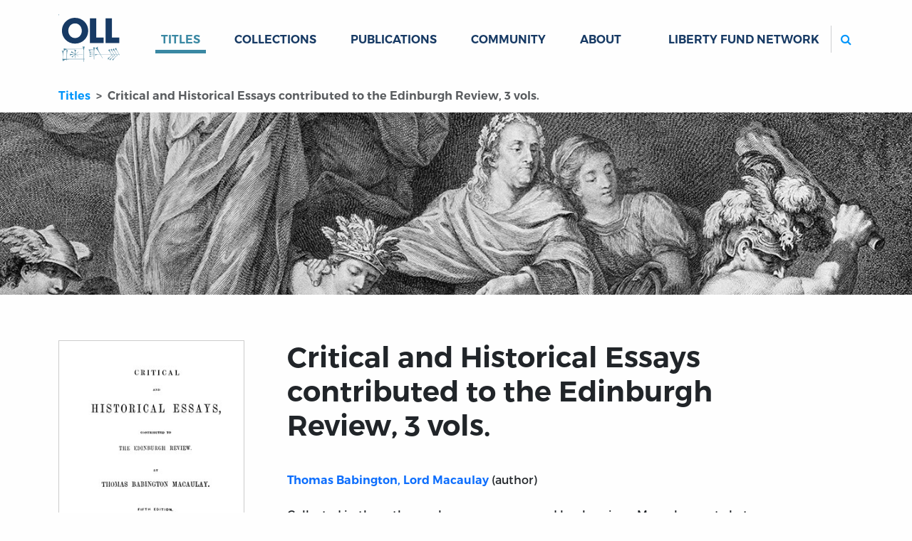

--- FILE ---
content_type: text/html; charset=utf-8
request_url: https://oll.libertyfund.org/titles/macaulay-critical-and-historical-essays-contributed-to-the-edinburgh-review-3-vols
body_size: 3903
content:
<!DOCTYPE html>
<html class="h-100">
<head>
  <meta name="viewport" content="width=device-width, initial-scale=1, shrink-to-fit=no">
  <meta name="csrf-param" content="authenticity_token" />
<meta name="csrf-token" content="YyZLSI7MB55FLmA7znHGSglcWNLtLCGD2Whe3PTGXzagP2f8xdOJbWBGL6hRGONcJxRsJ0ideSIGKs5uFl0Jgw" />
  
  <meta name="action-cable-url" content="/cable" />
      <link rel="alternate" type="application/rss+xml" title="Recent Additions" href="https://oll.libertyfund.org/rss/recent_additions.rss" />
    <link rel="alternate" type="application/feed+json" title="Recent Additions" href="https://oll.libertyfund.org/rss/recent_additions.json" />
    <link rel="alternate" type="application/rss+xml" title="Books Published By Liberty Fund" href="https://oll.libertyfund.org/rss/books_published_by_liberty_fund.rss" />
    <link rel="alternate" type="application/feed+json" title="Books Published By Liberty Fund" href="https://oll.libertyfund.org/rss/books_published_by_liberty_fund.json" />
    <link rel="alternate" type="application/rss+xml" title="Economics" href="https://oll.libertyfund.org/rss/economics.rss" />
    <link rel="alternate" type="application/feed+json" title="Economics" href="https://oll.libertyfund.org/rss/economics.json" />
    <link rel="alternate" type="application/rss+xml" title="History" href="https://oll.libertyfund.org/rss/history.rss" />
    <link rel="alternate" type="application/feed+json" title="History" href="https://oll.libertyfund.org/rss/history.json" />
    <link rel="alternate" type="application/rss+xml" title="Law" href="https://oll.libertyfund.org/rss/law.rss" />
    <link rel="alternate" type="application/feed+json" title="Law" href="https://oll.libertyfund.org/rss/law.json" />
    <link rel="alternate" type="application/rss+xml" title="Liberty Matters" href="https://oll.libertyfund.org/rss/liberty_matters.rss" />
    <link rel="alternate" type="application/feed+json" title="Liberty Matters" href="https://oll.libertyfund.org/rss/liberty_matters.json" />
    <link rel="alternate" type="application/rss+xml" title="Literature" href="https://oll.libertyfund.org/rss/literature.rss" />
    <link rel="alternate" type="application/feed+json" title="Literature" href="https://oll.libertyfund.org/rss/literature.json" />
    <link rel="alternate" type="application/rss+xml" title="Music" href="https://oll.libertyfund.org/rss/music.rss" />
    <link rel="alternate" type="application/feed+json" title="Music" href="https://oll.libertyfund.org/rss/music.json" />
    <link rel="alternate" type="application/rss+xml" title="Philosophy" href="https://oll.libertyfund.org/rss/philosophy.rss" />
    <link rel="alternate" type="application/feed+json" title="Philosophy" href="https://oll.libertyfund.org/rss/philosophy.json" />
    <link rel="alternate" type="application/rss+xml" title="Political Theory" href="https://oll.libertyfund.org/rss/political_theory.rss" />
    <link rel="alternate" type="application/feed+json" title="Political Theory" href="https://oll.libertyfund.org/rss/political_theory.json" />
    <link rel="alternate" type="application/rss+xml" title="Quotations" href="https://oll.libertyfund.org/rss/quotations.rss" />
    <link rel="alternate" type="application/feed+json" title="Quotations" href="https://oll.libertyfund.org/rss/quotations.json" />
    <link rel="alternate" type="application/rss+xml" title="Reading Room" href="https://oll.libertyfund.org/rss/reading_room.rss" />
    <link rel="alternate" type="application/feed+json" title="Reading Room" href="https://oll.libertyfund.org/rss/reading_room.json" />
    <link rel="alternate" type="application/rss+xml" title="Religion" href="https://oll.libertyfund.org/rss/religion.rss" />
    <link rel="alternate" type="application/feed+json" title="Religion" href="https://oll.libertyfund.org/rss/religion.json" />
    <link rel="alternate" type="application/rss+xml" title="Science" href="https://oll.libertyfund.org/rss/science.rss" />
    <link rel="alternate" type="application/feed+json" title="Science" href="https://oll.libertyfund.org/rss/science.json" />
    <link rel="alternate" type="application/rss+xml" title="Sociology" href="https://oll.libertyfund.org/rss/sociology.rss" />
    <link rel="alternate" type="application/feed+json" title="Sociology" href="https://oll.libertyfund.org/rss/sociology.json" />
    <link rel="alternate" type="application/rss+xml" title="War And Peace" href="https://oll.libertyfund.org/rss/war_and_peace.rss" />
    <link rel="alternate" type="application/feed+json" title="War And Peace" href="https://oll.libertyfund.org/rss/war_and_peace.json" />

  <title data-turbo-track="true">Critical and Historical Essays contributed to the Edinburgh Review, 3 vols. | Online Library of Liberty</title>
  <link rel="stylesheet" href="https://cdnjs.cloudflare.com/ajax/libs/font-awesome/4.7.0/css/font-awesome.min.css">
  <script src="https://code.jquery.com/jquery-3.3.1.slim.min.js"></script>
  <meta data-turbo-track="reload" name="description" content="Collected in these three volumes are essays and book reviews Macaulay wrote between 1825 and 1841 for the Edinburgh Review." /><meta data-turbo-track="reload" property="og:title" content="Critical and Historical Essays contributed to the Edinburgh Review, 3 vols. | Online Library of Liberty" /><meta data-turbo-track="reload" property="og:description" content="Collected in these three volumes are essays and book reviews Macaulay wrote between 1825 and 1841 for the Edinburgh Review." /><meta data-turbo-track="reload" property="og:image" content="https://oll-resources.s3.us-east-2.amazonaws.com/oll3/store/titles/363/1227-01_TP.jpg" /><meta data-turbo-track="reload" property="og:url" content="https://oll.libertyfund.org/titles/macaulay-critical-and-historical-essays-contributed-to-the-edinburgh-review-3-vols" /><meta data-turbo-track="reload" name="twitter:card" content="summary_large_image" /><meta data-turbo-track="reload" name="twitter:title" content="Critical and Historical Essays contributed to the Edinburgh Review, 3 vols. | Online Library of Liberty" /><meta data-turbo-track="reload" name="twitter:description" content="Collected in these three volumes are essays and book reviews Macaulay wrote between 1825 and 1841 for the Edinburgh Review." /><meta data-turbo-track="reload" name="twitter:image" content="https://oll-resources.s3.us-east-2.amazonaws.com/oll3/store/titles/363/1227-01_TP.jpg" /><meta data-turbo-track="reload" property="twitter:url" content="https://oll.libertyfund.org/titles/macaulay-critical-and-historical-essays-contributed-to-the-edinburgh-review-3-vols" /><meta data-turbo-track="reload" property="twitter:domain" content="oll.libertyfund.org" />
  
  <link rel="stylesheet" href="/assets/application-1183458af13e1d078c61acfe89ff6ff5d78d5a6d03e77dc207809ca3fb66e790.css" data-turbo-track="reload" />
  <script src="/assets/application-cefdcccee6f900ebb143f6a96ab1feeb46a5c77d061eba71291c8f850671ec41.js" data-turbo-track="reload" defer="defer"></script>
    <!-- Google Tag Manager -->
  <script>(function(w,d,s,l,i){w[l]=w[l]||[];w[l].push({'gtm.start':
  new Date().getTime(),event:'gtm.js'});var f=d.getElementsByTagName(s)[0],
  j=d.createElement(s),dl=l!='dataLayer'?'&l='+l:'';j.async=true;j.src=
  'https://www.googletagmanager.com/gtm.js?id='+i+dl;f.parentNode.insertBefore(j,f);
  })(window,document,'script','dataLayer','GTM-MRXH35R');</script>
  <!-- End Google Tag Manager -->

  
  
</head>

<body class="d-flex flex-column clean neeson">
    <!-- Google Tag Manager (noscript) -->
  <noscript><iframe src="https://www.googletagmanager.com/ns.html?id=GTM-MRXH35R"
  height="0" width="0" style="display:none;visibility:hidden"></iframe></noscript>
  <!-- End Google Tag Manager (noscript) -->

  <header>
  <nav class="navbar navbar-expand-lg" id="main-navigation">
    <div class="container">
      <a class="navbar-brand" id="oll-logo" title="Home Page | The Online Library of Liberty" href="/">
      <img alt="The Online Library of Liberty" width="86" height="86" src="/assets/oll-logo-stacked-a38794da269bcdab15520fcbdfb162c49c5a7e99b89771daa1c33dc89b653a02.svg" />
</a>      <div class="mobile-controls">
        <button type="button" class="navbar-toggler" data-bs-toggle="collapse" data-bs-target="#mobile-search" aria-controls="mobile-search" aria-expanded="false" aria-label="Toggle search">
          <label for="m-search"><i class="fa fa-search btn icon-color-blue"></i><span class="visually-hidden">Search</span></label>
        </button>
        <button type="button" class="navbar-toggler" data-bs-toggle="collapse" data-bs-target="#site-links" aria-controls="site-links" aria-expanded="false" aria-label="Toggle navigation">
          <span class="navbar-toggler-icon"></span>
        </button>
      </div>
      <div class="collapse navbar-collapse d-sm-none" id="mobile-search">
        <ul class="navbar-nav me-auto mb-0 d-sm-none">
          <li class="nav-item" id="mobile_search_container">
            <form id="mobile_search" action="/search/results" class="py-1 bg-light">
              <input id="m-search" type="search" name="q" autocomplete="off" autocorrect="off" autocapitalize="off" spellcheck="false" class="form-control rounded-2 border border-secondary d-sm-none" placeholder="Search...">
            </form>
          </li>
        </ul>
      </div>
      <div class="collapse navbar-collapse" id="site-links">
        <ul class="navbar-nav me-auto mb-0">
          <li class="nav-item dropdown" data-controller="hover">
          <a id="titles-menu-item" class="text-uppercase link-dropdown dropdown-toggle nav-link active" aria-expanded="false" href="/titles">Titles</a>
          <ul class="dropdown-menu" aria-labelledby="titles-menu-item">
            <li><a class="dropdown-item" href="/titles/categories">By Category</a></li>
            <li><a class="dropdown-item" href="/titles/by-author">By Author</a></li>
            <li><a class="dropdown-item" href="/titles/by-editor">By Editor</a></li>
            <li><a class="dropdown-item" href="/titles/by-translator">By Translator</a></li>
          </ul>
</li>          <li class="case nav-item dropdown" data-controller="hover">
          <a id="collections-menu-item" class="text-uppercase text-uppercase link-dropdown dropdown-toggle nav-link" aria-expanded="false" href="/collections">Collections</a>
          <ul class="dropdown-menu" aria-labelledby="collections-menu-item">
            <li><a class="dropdown-item" href="/collections/categories">By Category</a></li>
            <li><a class="dropdown-item" href="/collections/time-periods">By Time Period</a></li>
            <li><a class="dropdown-item" href="/collections/themes">By Theme</a></li>
            <li><a class="dropdown-item" href="/collections/regions">By Region</a></li>
            <li><a class="dropdown-item" href="/collections/people-by-name">People by Name</a></li>
            <li><a class="dropdown-item" href="/collections/people-by-categories">People by Category</a></li>
            <li><a class="dropdown-item" href="/collections/quotes-by-authors">Quotes by Author</a></li>
            <li><a class="dropdown-item" href="/collections/quotes-by-categories">Quotes by Category</a></li>
          </ul>
</li>          <li class="nav-item dropdown" data-controller="hover">
            <a id="publications-menu-item" class="text-uppercase link-dropdown dropdown-toggle nav-link" aria-expanded="false" href="/publications">Publications</a>
            <ul class="dropdown-menu" aria-labelledby="publications-menu-item">
              <li><a class="dropdown-item" href="/publications/liberty-matters">Liberty Matters</a></li>
              <li><a class="dropdown-item" href="/publications/reading-room">The Reading Room</a></li>
              <li><a class="dropdown-item" href="/pages">By Category</a></li>
            </ul>
</li>          <li class="nav-item">
            <a class="text-uppercase nav-link link-dropdown" href="/community">Community</a>
          </li>
          <li class="nav-item dropdown" data-controller="hover">
            <a id="about-menu-item" class="text-uppercase link-dropdown dropdown-toggle nav-link" aria-expanded="false" href="/about-the-oll">About</a>
            <ul class="dropdown-menu" aria-labelledby="about-menu-item">
              <li><a class="dropdown-item" href="/newsletter">Newsletter</a></li>
              <li><a class="dropdown-item" href="/contact-us">Contact</a></li>
            </ul>
</li>        </ul>
        <ul class="navbar-nav ms-auto mb-2 mb-lg-0">
          <li class="nav-item dropdown" data-controller="hover">
            <a class="text-uppercase nav-link link-dropdown dropdown-toggle" id="network-menu-item" aria-expanded="false">Liberty Fund Network</a>
            <ul class="dropdown-menu" aria-labelledby="network-menu-item">
              <li><a class="dropdown-item" href="https://www.libertyfund.org">Liberty Fund</a></li>
              <li><a class="dropdown-item" href="https://www.econlib.org">EconLib</a></li>
              <li><a class="dropdown-item" href="https://www.lawliberty.org">Law &amp; Liberty</a></li>
              <li><a class="dropdown-item" href="https://www.adamsmithworks.org">Adam Smith Works</a></li>
            </ul>
          </li>
          <li class="nav-item spacer d-xl-none">&nbsp;</li>
          <li class="nav-item d-none d-lg-block ms-xl-4" id="site_search_container">
            <form id="site_search" action="/search/results" class="ms-lg-3 d-lg-flex pt-3 pt-lg-0">
              <label for="search" class="search-btn d-none d-lg-block"><i class="fa fa-search btn icon-color-blue"></i><span class="visually-hidden">Search</span></label>
              <input id="search" type="search" name="q" autocomplete="off" autocorrect="off" autocapitalize="off" spellcheck="false" class="form-control rounded-2 border border-secondary" placeholder="Search...">
            </form>
          </li>
        </ul>
      </div>
    </div>
  </nav>
</header>

  <main class="container titles">
    <nav aria-label="breadcrumb">
  <ol class="breadcrumb oll">
      <li class="breadcrumb-item" aria-current="false">
        <a href="/titles">Titles</a>
</li>      <li class="breadcrumb-item active" aria-current="page">
        Critical and Historical Essays contributed to the Edinburgh Review, 3 vols.
</li>  </ol>
</nav>

<div class="break-container heroic mb-3 title-banner" style="background-image: url('https://oll-resources.s3.us-east-2.amazonaws.com/oll3/store/18bbad70c3eba97e13e19c11a1b27702.jpg')">
</div>
<div class="row">
  <div class="col-sm-3 text-center py-5">
    <figure>
      <img class="img-fluid cover-photo" src="https://oll-resources.s3.us-east-2.amazonaws.com/oll3/store/titles/363/1227-01_TP.jpg" />
      <figcaption class="visually-hidden">
        Title page from Critical and Historical Essays contributed to the Edinburgh Review, 3 vols.
      </figcaption>
    </figure>
  </div>
  <div class="col-sm-8 ps-md-5 py-sm-3 py-lg-5">
    <h1 class="p-0 pb-4">
      
      Critical and Historical Essays contributed to the Edinburgh Review, 3 vols.
    </h1>
    <div class="editable">
      
      <ul class="list-unstyled roles">
        <li class="list-group-item py-2">
    <a class="author-name" href="/people/thomas-babington-lord-macaulay">Thomas Babington, Lord Macaulay</a>
    (author)
</li>

      </ul>
      <p>Collected in these three volumes are essays and book reviews Macaulay wrote between 1825 and 1841 for the Edinburgh Review.</p>


      
      
      
    </div>
  </div>
</div>
<div class="row">
  <div class="col-md mb-4">
    <div class="my-4 related-card">
      <h3 class="related-card-header">Volumes in this Set:</h3>
      <div class="related-card-body">
        <ul class="">
          <li><a href="/titles/macaulay-critical-and-historical-essays-vol-1">Critical and Historical Essays, Vol. 1</a></li>
          <li><a href="/titles/macaulay-critical-and-historical-essays-vol-2">Critical and Historical Essays, Vol. 2</a></li>
          <li><a href="/titles/macaulay-critical-and-historical-essays-vol-3">Critical and Historical Essays, Vol. 3</a></li>
        </ul>
      </div>
    </div>
  </div>
  <div class="col-md mb-4">
    <div class="my-4 related-card">
      <div id="bibliography">
        <h4>Citation</h4>
        <p><em>Critical and Historical Essays contributed to the Edinburgh Review,</em> 5th ed. in 3 vols. (London: Longman, Brown, Green, and Longmans, 1848).</p>

      </div>
      <div id="copyright">
        <h4 class="h5">Copyright</h4>
        <p>The text is in the public domain.</p>

      </div>
    </div>
  </div>
</div>

<div id="wiki" class="row">
  <div class="col-md mb-4">
    <div class="my-4 related-card">
      <h3 class="related-card-header">Category:</h3>
      <ul>
      <li><a href="/titles/categories/english-literature">English literature</a></li>

      </ul>
    </div>
  </div>
  <div class="col-md mb-4">
    <div class="my-4 related-card">
      <h3 class="related-card-header">Related Collections:</h3>
      <ul class="">
        <li><a href="/collections/history">History</a></li>
        <li><a href="/collections/literature">Literature</a></li>
        <li><a href="/collections/political-theory">Political Theory</a></li>
      </ul>
    </div>
  </div>
</div>






  </main>
  <footer class="footer mt-auto text-white" data-turbo="false">
  <div class="container px-5 px-md-3 pb-lg-5 pt-lg-3">
    <div class="row">
      <div class="col-md">
        <a href="/" class="logo"><img src="/assets/oll-logo-white-on-dblue-ba4bbd4ded0c0d231428daa06f140dfbd96a23168a33ac95018e34c1235b4e74.svg" alt="Online Library of Liberty logo"></a>
        <h4>The Online Library <span class="nobr">of Liberty</span></h4>
        <p><strong>Liberty Fund, Inc.</strong></p>
        <p class="street-address">
          11301 North <span class="nobr">Meridian Street</span><br>
          Carmel, IN <span class="nobr">46032-4564</span>, USA
        </p>
        <p class="email">
          <a href="mailto:oll@libertyfund.org">oll@libertyfund.org</a>
        </p>
      </div>
      <div class="col-md pt-3">
        <h4><a href="/about-the-oll">About</a></h4>
        <p><a href="/about-the-oll">About the OLL</a></p>
        <p><a href="/contact-us">Contact Us</a></p>
        <p><a href="/privacy_policy">Privacy Policy</a></p>
        <p><a href="/collections/goodrich-seminar-room">Goodrich Seminar Room</a></p>
      </div>
      <div class="col-md pt-3">
        <h4><a href="/publications">Publications</a></h4>
        <p><a href="/titles">Titles</a></p>
        <p><a href="/publications/liberty-matters">Liberty Matters</a></p>
        <p><a href="/publications/reading-room">The Reading Room</a></p>
      </div>
      <div class="col-md pt-3">
        <h4><a href="/collections/themes/learning-guides">Resources</a></h4>
        <p><a href="/collections">Collections</a></p>
        <p><a href="/collections/quotes-by-authors">Quotes</a></p>
        <p><a href="/community">Virtual Reading Groups</a></p>
      </div>
      <div class="col-lg pt-3">
        <iframe src="/mc-form-footer.html" frameborder="0" scrolling="no" style="display:block;height:340px;width:100%;"></iframe>
      </div>
    </div>
  </div>
  
  <div class="legal text-muted bg-dark">
    ©Copyright 2003 –
    2026
    Liberty Fund, Inc. All rights reserved.
  </div>
</footer>

  
    <script>
    (function(i,s,o,g,r,a,m){i['GoogleAnalyticsObject']=r;i[r]=i[r]||function(){
    (i[r].q=i[r].q||[]).push(arguments)},i[r].l=1*new Date();a=s.createElement(o),
    m=s.getElementsByTagName(o)[0];a.async=1;a.src=g;m.parentNode.insertBefore(a,m)
    })(window,document,'script','https://www.google-analytics.com/analytics.js','ga');

    ga('create', 'UA-3754298-1', 'auto');
    ga('send', 'pageview');

    $(document).on('click', 'a.download-track', function(evt){
      evt.preventDefault();
      var url = $(this).attr('href');
      ga('send', 'event', 'download', 'click', url, {
        'transport': 'beacon',
        'hitCallback': function(){
          document.location = url;
        }
      });
    });
  </script>

</body>
</html>
